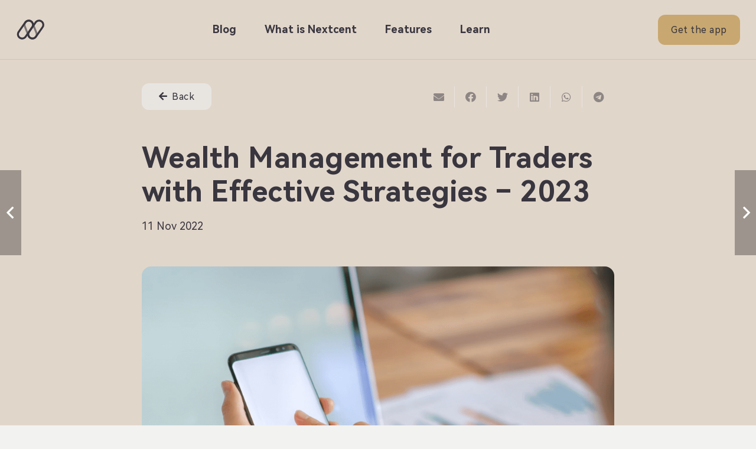

--- FILE ---
content_type: text/html; charset=UTF-8
request_url: https://nextcent.co/wealth-management-for-traders-with-effective-strategies/
body_size: 19741
content:
<!DOCTYPE HTML>
<html lang="en-US">
<head>
	<meta charset="UTF-8">
	<meta name='robots' content='index, follow, max-image-preview:large, max-snippet:-1, max-video-preview:-1' />

	<!-- This site is optimized with the Yoast SEO plugin v19.7.2 - https://yoast.com/wordpress/plugins/seo/ -->
	<title>Wealth Management for Traders with Effective Strategies - 2023 -</title>
	<meta name="description" content="The main ways to manage financial wealth in trading and the stock market, strategies and examples of applying financial management for success." />
	<link rel="canonical" href="https://nextcent.co/wealth-management-for-traders-with-effective-strategies/" />
	<meta property="og:locale" content="en_US" />
	<meta property="og:type" content="article" />
	<meta property="og:title" content="Wealth Management for Traders with Effective Strategies - 2023 -" />
	<meta property="og:description" content="The main ways to manage financial wealth in trading and the stock market, strategies and examples of applying financial management for success." />
	<meta property="og:url" content="https://nextcent.co/wealth-management-for-traders-with-effective-strategies/" />
	<meta property="article:published_time" content="2022-11-11T10:01:48+00:00" />
	<meta property="article:modified_time" content="2023-02-07T16:52:23+00:00" />
	<meta property="og:image" content="https://nextcent.co/app/uploads/2022/11/Wealth-management-for-traders-with-effective-strategies.png" />
	<meta property="og:image:width" content="1936" />
	<meta property="og:image:height" content="1320" />
	<meta property="og:image:type" content="image/png" />
	<meta name="author" content="Denis G" />
	<meta name="twitter:card" content="summary_large_image" />
	<meta name="twitter:label1" content="Written by" />
	<meta name="twitter:data1" content="Denis G" />
	<meta name="twitter:label2" content="Est. reading time" />
	<meta name="twitter:data2" content="4 minutes" />
	<script type="application/ld+json" class="yoast-schema-graph">{"@context":"https://schema.org","@graph":[{"@type":"WebPage","@id":"https://nextcent.co/wealth-management-for-traders-with-effective-strategies/","url":"https://nextcent.co/wealth-management-for-traders-with-effective-strategies/","name":"Wealth Management for Traders with Effective Strategies - 2023 -","isPartOf":{"@id":"https://nextcent.co/#website"},"primaryImageOfPage":{"@id":"https://nextcent.co/wealth-management-for-traders-with-effective-strategies/#primaryimage"},"image":{"@id":"https://nextcent.co/wealth-management-for-traders-with-effective-strategies/#primaryimage"},"thumbnailUrl":"https://nextcent.co/app/uploads/2022/11/Wealth-management-for-traders-with-effective-strategies.png","datePublished":"2022-11-11T10:01:48+00:00","dateModified":"2023-02-07T16:52:23+00:00","author":{"@id":"https://nextcent.co/#/schema/person/9aac2bc90cd0ef0c5a0851bb29fc63e6"},"description":"The main ways to manage financial wealth in trading and the stock market, strategies and examples of applying financial management for success.","breadcrumb":{"@id":"https://nextcent.co/wealth-management-for-traders-with-effective-strategies/#breadcrumb"},"inLanguage":"en-US","potentialAction":[{"@type":"ReadAction","target":["https://nextcent.co/wealth-management-for-traders-with-effective-strategies/"]}]},{"@type":"ImageObject","inLanguage":"en-US","@id":"https://nextcent.co/wealth-management-for-traders-with-effective-strategies/#primaryimage","url":"https://nextcent.co/app/uploads/2022/11/Wealth-management-for-traders-with-effective-strategies.png","contentUrl":"https://nextcent.co/app/uploads/2022/11/Wealth-management-for-traders-with-effective-strategies.png","width":1936,"height":1320},{"@type":"BreadcrumbList","@id":"https://nextcent.co/wealth-management-for-traders-with-effective-strategies/#breadcrumb","itemListElement":[{"@type":"ListItem","position":1,"name":"Home","item":"https://nextcent.co/"},{"@type":"ListItem","position":2,"name":"Wealth Management for Traders with Effective Strategies &#8211; 2023"}]},{"@type":"WebSite","@id":"https://nextcent.co/#website","url":"https://nextcent.co/","name":"","description":"","potentialAction":[{"@type":"SearchAction","target":{"@type":"EntryPoint","urlTemplate":"https://nextcent.co/?s={search_term_string}"},"query-input":"required name=search_term_string"}],"inLanguage":"en-US"},{"@type":"Person","@id":"https://nextcent.co/#/schema/person/9aac2bc90cd0ef0c5a0851bb29fc63e6","name":"Denis G","image":{"@type":"ImageObject","inLanguage":"en-US","@id":"https://nextcent.co/#/schema/person/image/","url":"https://secure.gravatar.com/avatar/b9515f97bf0a02ffe503dbe763543044?s=96&d=mm&r=g","contentUrl":"https://secure.gravatar.com/avatar/b9515f97bf0a02ffe503dbe763543044?s=96&d=mm&r=g","caption":"Denis G"},"url":"https://nextcent.co/author/deniss/"}]}</script>
	<!-- / Yoast SEO plugin. -->


<link rel='dns-prefetch' href='//s.w.org' />
<link rel="alternate" type="application/rss+xml" title=" &raquo; Feed" href="https://nextcent.co/feed/" />
<link rel="alternate" type="application/rss+xml" title=" &raquo; Comments Feed" href="https://nextcent.co/comments/feed/" />
<link rel="alternate" type="application/rss+xml" title=" &raquo; Wealth Management for Traders with Effective Strategies &#8211; 2023 Comments Feed" href="https://nextcent.co/wealth-management-for-traders-with-effective-strategies/feed/" />
<meta name="viewport" content="width=device-width, initial-scale=1">
<meta name="SKYPE_TOOLBAR" content="SKYPE_TOOLBAR_PARSER_COMPATIBLE">
<meta name="theme-color" content="#f2f2f0">
<meta property="og:title" content="Wealth Management for Traders with Effective Strategies - 2023 -">
<meta property="og:url" content="https://nextcent.co/wp/wealth-management-for-traders-with-effective-strategies/">
<meta property="og:locale" content="en_US">
<meta property="og:type" content="article">
<meta property="og:image" content="https://nextcent.co/app/uploads/2022/11/Wealth-management-for-traders-with-effective-strategies-1024x698.png" itemprop="image">
<script>
window._wpemojiSettings = {"baseUrl":"https:\/\/s.w.org\/images\/core\/emoji\/13.1.0\/72x72\/","ext":".png","svgUrl":"https:\/\/s.w.org\/images\/core\/emoji\/13.1.0\/svg\/","svgExt":".svg","source":{"concatemoji":"https:\/\/nextcent.co\/wp\/wp-includes\/js\/wp-emoji-release.min.js?ver=5.9.3"}};
/*! This file is auto-generated */
!function(e,a,t){var n,r,o,i=a.createElement("canvas"),p=i.getContext&&i.getContext("2d");function s(e,t){var a=String.fromCharCode;p.clearRect(0,0,i.width,i.height),p.fillText(a.apply(this,e),0,0);e=i.toDataURL();return p.clearRect(0,0,i.width,i.height),p.fillText(a.apply(this,t),0,0),e===i.toDataURL()}function c(e){var t=a.createElement("script");t.src=e,t.defer=t.type="text/javascript",a.getElementsByTagName("head")[0].appendChild(t)}for(o=Array("flag","emoji"),t.supports={everything:!0,everythingExceptFlag:!0},r=0;r<o.length;r++)t.supports[o[r]]=function(e){if(!p||!p.fillText)return!1;switch(p.textBaseline="top",p.font="600 32px Arial",e){case"flag":return s([127987,65039,8205,9895,65039],[127987,65039,8203,9895,65039])?!1:!s([55356,56826,55356,56819],[55356,56826,8203,55356,56819])&&!s([55356,57332,56128,56423,56128,56418,56128,56421,56128,56430,56128,56423,56128,56447],[55356,57332,8203,56128,56423,8203,56128,56418,8203,56128,56421,8203,56128,56430,8203,56128,56423,8203,56128,56447]);case"emoji":return!s([10084,65039,8205,55357,56613],[10084,65039,8203,55357,56613])}return!1}(o[r]),t.supports.everything=t.supports.everything&&t.supports[o[r]],"flag"!==o[r]&&(t.supports.everythingExceptFlag=t.supports.everythingExceptFlag&&t.supports[o[r]]);t.supports.everythingExceptFlag=t.supports.everythingExceptFlag&&!t.supports.flag,t.DOMReady=!1,t.readyCallback=function(){t.DOMReady=!0},t.supports.everything||(n=function(){t.readyCallback()},a.addEventListener?(a.addEventListener("DOMContentLoaded",n,!1),e.addEventListener("load",n,!1)):(e.attachEvent("onload",n),a.attachEvent("onreadystatechange",function(){"complete"===a.readyState&&t.readyCallback()})),(n=t.source||{}).concatemoji?c(n.concatemoji):n.wpemoji&&n.twemoji&&(c(n.twemoji),c(n.wpemoji)))}(window,document,window._wpemojiSettings);
</script>
<style>
img.wp-smiley,
img.emoji {
	display: inline !important;
	border: none !important;
	box-shadow: none !important;
	height: 1em !important;
	width: 1em !important;
	margin: 0 0.07em !important;
	vertical-align: -0.1em !important;
	background: none !important;
	padding: 0 !important;
}
</style>
	<link rel='stylesheet' id='contact-form-7-css'  href='https://nextcent.co/app/plugins/contact-form-7/includes/css/styles.css?ver=5.6.3' media='all' />
<link rel='stylesheet' id='us-style-css'  href='https://nextcent.co/app/themes/Impreza/css/style.min.css?ver=8.7' media='all' />
<link rel="https://api.w.org/" href="https://nextcent.co/wp-json/" /><link rel="alternate" type="application/json" href="https://nextcent.co/wp-json/wp/v2/posts/380" /><link rel="EditURI" type="application/rsd+xml" title="RSD" href="https://nextcent.co/wp/xmlrpc.php?rsd" />
<link rel="wlwmanifest" type="application/wlwmanifest+xml" href="https://nextcent.co/wp/wp-includes/wlwmanifest.xml" /> 
<meta name="generator" content="WordPress 5.9.3" />
<link rel='shortlink' href='https://nextcent.co/?p=380' />
<link rel="alternate" type="application/json+oembed" href="https://nextcent.co/wp-json/oembed/1.0/embed?url=https%3A%2F%2Fnextcent.co%2Fwealth-management-for-traders-with-effective-strategies%2F" />
<link rel="alternate" type="text/xml+oembed" href="https://nextcent.co/wp-json/oembed/1.0/embed?url=https%3A%2F%2Fnextcent.co%2Fwealth-management-for-traders-with-effective-strategies%2F&#038;format=xml" />
		<script>
			if ( ! /Android|webOS|iPhone|iPad|iPod|BlackBerry|IEMobile|Opera Mini/i.test( navigator.userAgent ) ) {
				var root = document.getElementsByTagName( 'html' )[ 0 ]
				root.className += " no-touch";
			}
		</script>
		<meta name="generator" content="Powered by WPBakery Page Builder - drag and drop page builder for WordPress."/>
<meta name="generator" content="Powered by Slider Revolution 6.5.19 - responsive, Mobile-Friendly Slider Plugin for WordPress with comfortable drag and drop interface." />
<link rel="icon" href="https://nextcent.co/app/uploads/2022/04/favicon-nc.svg" sizes="32x32" />
<link rel="icon" href="https://nextcent.co/app/uploads/2022/04/favicon-nc.svg" sizes="192x192" />
<link rel="apple-touch-icon" href="https://nextcent.co/app/uploads/2022/04/favicon-nc.svg" />
<meta name="msapplication-TileImage" content="https://nextcent.co/app/uploads/2022/04/favicon-nc.svg" />
<script>function setREVStartSize(e){
			//window.requestAnimationFrame(function() {
				window.RSIW = window.RSIW===undefined ? window.innerWidth : window.RSIW;
				window.RSIH = window.RSIH===undefined ? window.innerHeight : window.RSIH;
				try {
					var pw = document.getElementById(e.c).parentNode.offsetWidth,
						newh;
					pw = pw===0 || isNaN(pw) ? window.RSIW : pw;
					e.tabw = e.tabw===undefined ? 0 : parseInt(e.tabw);
					e.thumbw = e.thumbw===undefined ? 0 : parseInt(e.thumbw);
					e.tabh = e.tabh===undefined ? 0 : parseInt(e.tabh);
					e.thumbh = e.thumbh===undefined ? 0 : parseInt(e.thumbh);
					e.tabhide = e.tabhide===undefined ? 0 : parseInt(e.tabhide);
					e.thumbhide = e.thumbhide===undefined ? 0 : parseInt(e.thumbhide);
					e.mh = e.mh===undefined || e.mh=="" || e.mh==="auto" ? 0 : parseInt(e.mh,0);
					if(e.layout==="fullscreen" || e.l==="fullscreen")
						newh = Math.max(e.mh,window.RSIH);
					else{
						e.gw = Array.isArray(e.gw) ? e.gw : [e.gw];
						for (var i in e.rl) if (e.gw[i]===undefined || e.gw[i]===0) e.gw[i] = e.gw[i-1];
						e.gh = e.el===undefined || e.el==="" || (Array.isArray(e.el) && e.el.length==0)? e.gh : e.el;
						e.gh = Array.isArray(e.gh) ? e.gh : [e.gh];
						for (var i in e.rl) if (e.gh[i]===undefined || e.gh[i]===0) e.gh[i] = e.gh[i-1];
											
						var nl = new Array(e.rl.length),
							ix = 0,
							sl;
						e.tabw = e.tabhide>=pw ? 0 : e.tabw;
						e.thumbw = e.thumbhide>=pw ? 0 : e.thumbw;
						e.tabh = e.tabhide>=pw ? 0 : e.tabh;
						e.thumbh = e.thumbhide>=pw ? 0 : e.thumbh;
						for (var i in e.rl) nl[i] = e.rl[i]<window.RSIW ? 0 : e.rl[i];
						sl = nl[0];
						for (var i in nl) if (sl>nl[i] && nl[i]>0) { sl = nl[i]; ix=i;}
						var m = pw>(e.gw[ix]+e.tabw+e.thumbw) ? 1 : (pw-(e.tabw+e.thumbw)) / (e.gw[ix]);
						newh =  (e.gh[ix] * m) + (e.tabh + e.thumbh);
					}
					var el = document.getElementById(e.c);
					if (el!==null && el) el.style.height = newh+"px";
					el = document.getElementById(e.c+"_wrapper");
					if (el!==null && el) {
						el.style.height = newh+"px";
						el.style.display = "block";
					}
				} catch(e){
					console.log("Failure at Presize of Slider:" + e)
				}
			//});
		  };</script>
<noscript><style> .wpb_animate_when_almost_visible { opacity: 1; }</style></noscript>		<style id="us-icon-fonts">@font-face{font-display:block;font-style:normal;font-family:"fontawesome";font-weight:900;src:url("https://nextcent.co/app/themes/Impreza/fonts/fa-solid-900.woff2?ver=8.7") format("woff2"),url("https://nextcent.co/app/themes/Impreza/fonts/fa-solid-900.woff?ver=8.7") format("woff")}.fas{font-family:"fontawesome";font-weight:900}@font-face{font-display:block;font-style:normal;font-family:"fontawesome";font-weight:400;src:url("https://nextcent.co/app/themes/Impreza/fonts/fa-regular-400.woff2?ver=8.7") format("woff2"),url("https://nextcent.co/app/themes/Impreza/fonts/fa-regular-400.woff?ver=8.7") format("woff")}.far{font-family:"fontawesome";font-weight:400}@font-face{font-display:block;font-style:normal;font-family:"fontawesome";font-weight:300;src:url("https://nextcent.co/app/themes/Impreza/fonts/fa-light-300.woff2?ver=8.7") format("woff2"),url("https://nextcent.co/app/themes/Impreza/fonts/fa-light-300.woff?ver=8.7") format("woff")}.fal{font-family:"fontawesome";font-weight:300}@font-face{font-display:block;font-style:normal;font-family:"Font Awesome 5 Duotone";font-weight:900;src:url("https://nextcent.co/app/themes/Impreza/fonts/fa-duotone-900.woff2?ver=8.7") format("woff2"),url("https://nextcent.co/app/themes/Impreza/fonts/fa-duotone-900.woff?ver=8.7") format("woff")}.fad{font-family:"Font Awesome 5 Duotone";font-weight:900}.fad{position:relative}.fad:before{position:absolute}.fad:after{opacity:0.4}@font-face{font-display:block;font-style:normal;font-family:"Font Awesome 5 Brands";font-weight:400;src:url("https://nextcent.co/app/themes/Impreza/fonts/fa-brands-400.woff2?ver=8.7") format("woff2"),url("https://nextcent.co/app/themes/Impreza/fonts/fa-brands-400.woff?ver=8.7") format("woff")}.fab{font-family:"Font Awesome 5 Brands";font-weight:400}@font-face{font-display:block;font-style:normal;font-family:"Material Icons";font-weight:400;src:url("https://nextcent.co/app/themes/Impreza/fonts/material-icons.woff2?ver=8.7") format("woff2"),url("https://nextcent.co/app/themes/Impreza/fonts/material-icons.woff?ver=8.7") format("woff")}.material-icons{font-family:"Material Icons";font-weight:400}</style>
				<style id="us-theme-options-css">:root{--color-header-middle-bg:#E1D6CA;--color-header-middle-bg-grad:#E1D6CA;--color-header-middle-text:#39363F;--color-header-middle-text-hover:#39363F;--color-header-transparent-bg:transparent;--color-header-transparent-bg-grad:transparent;--color-header-transparent-text:#ffffff;--color-header-transparent-text-hover:#ffffff;--color-chrome-toolbar:#f2f2f0;--color-chrome-toolbar-grad:#f2f2f0;--color-header-top-bg:#E1D6CA;--color-header-top-bg-grad:#E1D6CA;--color-header-top-text:#737178;--color-header-top-text-hover:#C8A870;--color-header-top-transparent-bg:rgba(0,0,0,0.2);--color-header-top-transparent-bg-grad:rgba(0,0,0,0.2);--color-header-top-transparent-text:rgba(255,255,255,0.66);--color-header-top-transparent-text-hover:#fff;--color-content-bg:#E1D6CA;--color-content-bg-grad:#E1D6CA;--color-content-bg-alt:#f2f2f0;--color-content-bg-alt-grad:#f2f2f0;--color-content-border:#e8e5e1;--color-content-heading:#39363F;--color-content-heading-grad:#39363F;--color-content-text:#39363F;--color-content-link:#39363F;--color-content-link-hover:#1f1d24;--color-content-primary:#C8A870;--color-content-primary-grad:#C8A870;--color-content-secondary:#39363F;--color-content-secondary-grad:#39363F;--color-content-faded:#8f8b88;--color-content-overlay:rgba(33,32,30,0.80);--color-content-overlay-grad:rgba(33,32,30,0.80);--color-alt-content-bg:#f2f2f0;--color-alt-content-bg-grad:#f2f2f0;--color-alt-content-bg-alt:#ffffff;--color-alt-content-bg-alt-grad:#ffffff;--color-alt-content-border:#e8e5e1;--color-alt-content-heading:#39363F;--color-alt-content-heading-grad:#39363F;--color-alt-content-text:#39363F;--color-alt-content-link:#39363F;--color-alt-content-link-hover:#1f1d24;--color-alt-content-primary:#C8A870;--color-alt-content-primary-grad:#C8A870;--color-alt-content-secondary:#39363F;--color-alt-content-secondary-grad:#39363F;--color-alt-content-faded:#8f8b88;--color-alt-content-overlay:rgba(225,213,201,0.85);--color-alt-content-overlay-grad:rgba(225,213,201,0.85);--color-footer-bg:#423b38;--color-footer-bg-grad:#423b38;--color-footer-bg-alt:#21201e;--color-footer-bg-alt-grad:#21201e;--color-footer-border:#4d4a49;--color-footer-heading:#ccc;--color-footer-heading-grad:#ccc;--color-footer-text:#8f8b88;--color-footer-link:C8A870;--color-footer-link-hover:#ffffff;--color-subfooter-bg:#423b38;--color-subfooter-bg-grad:#423b38;--color-subfooter-bg-alt:#21201e;--color-subfooter-bg-alt-grad:#21201e;--color-subfooter-border:#4d4a49;--color-subfooter-heading:#ccc;--color-subfooter-heading-grad:#ccc;--color-subfooter-text:#8f8b88;--color-subfooter-link:#ccc9c8;--color-subfooter-link-hover:#ffffff;--color-content-primary-faded:rgba(200,168,112,0.15);--box-shadow:0 5px 15px rgba(0,0,0,.15);--box-shadow-up:0 -5px 15px rgba(0,0,0,.15);--site-content-width:1140px;--inputs-font-size:1rem;--inputs-height:2.8rem;--inputs-padding:0.8rem;--inputs-border-width:0px;--inputs-text-color:var(--color-content-text)}html,.l-header .widget,.menu-item-object-us_page_block{font-family:var(--font-body);font-weight:;font-size:18px;line-height:28px}h1{font-family:var(--font-h1);font-weight:600;font-size:80px;line-height:1.2;letter-spacing:0.01em;margin-bottom:0.6em}h2{font-family:var(--font-h2);font-weight:700;font-size:60px;line-height:1.2;letter-spacing:0.01em;margin-bottom:0.6em}h3{font-family:var(--font-h3);font-weight:700;font-size:48px;line-height:1.14;letter-spacing:0.01em;margin-bottom:0.6em}.widgettitle,h4{font-family:var(--font-h4);font-weight:700;font-size:36px;line-height:1.2;letter-spacing:0.01em;margin-bottom:0.6em}h5{font-family:var(--font-h5);font-weight:800;font-size:22px;line-height:1.2;letter-spacing:0.01em;margin-bottom:0.6em}h6{font-family:var(--font-h6);font-weight:700;font-size:max( 1rem,1vw );line-height:1.2;letter-spacing:0.01em;margin-bottom:0.6em}@media (max-width:600px){html{font-size:16px;line-height:28px}}body{background:var(--color-content-bg-alt)}.l-canvas.type_boxed,.l-canvas.type_boxed .l-subheader,.l-canvas.type_boxed~.l-footer{max-width:1300px}.l-subheader-h,.l-section-h,.l-main .aligncenter,.w-tabs-section-content-h{max-width:1140px}.post-password-form{max-width:calc(1140px + 5rem)}@media screen and (max-width:1230px){.l-main .aligncenter{max-width:calc(100vw - 5rem)}}@media (min-width:1281px){body.usb_preview .hide_on_default{opacity:0.25!important}.vc_hidden-lg,body:not(.usb_preview) .hide_on_default{display:none!important}}@media (min-width:1025px) and (max-width:1280px){body.usb_preview .hide_on_laptops{opacity:0.25!important}.vc_hidden-md,body:not(.usb_preview) .hide_on_laptops{display:none!important}}@media (min-width:601px) and (max-width:1024px){body.usb_preview .hide_on_tablets{opacity:0.25!important}.vc_hidden-sm,body:not(.usb_preview) .hide_on_tablets{display:none!important}}@media (max-width:600px){body.usb_preview .hide_on_mobiles{opacity:0.25!important}.vc_hidden-xs,body:not(.usb_preview) .hide_on_mobiles{display:none!important}}@media (max-width:1280px){.g-cols.laptops-cols_1{grid-template-columns:100%}.g-cols.laptops-cols_1.reversed>div:last-of-type{order:-1}.g-cols.laptops-cols_2{grid-template-columns:repeat(2,1fr)}.g-cols.laptops-cols_3{grid-template-columns:repeat(3,1fr)}.g-cols.laptops-cols_4{grid-template-columns:repeat(4,1fr)}.g-cols.laptops-cols_5{grid-template-columns:repeat(5,1fr)}.g-cols.laptops-cols_6{grid-template-columns:repeat(6,1fr)}.g-cols.laptops-cols_1-2{grid-template-columns:1fr 2fr}.g-cols.laptops-cols_2-1{grid-template-columns:2fr 1fr}.g-cols.laptops-cols_2-3{grid-template-columns:2fr 3fr}.g-cols.laptops-cols_3-2{grid-template-columns:3fr 2fr}.g-cols.laptops-cols_1-3{grid-template-columns:1fr 3fr}.g-cols.laptops-cols_3-1{grid-template-columns:3fr 1fr}.g-cols.laptops-cols_1-4{grid-template-columns:1fr 4fr}.g-cols.laptops-cols_4-1{grid-template-columns:4fr 1fr}.g-cols.laptops-cols_1-5{grid-template-columns:1fr 5fr}.g-cols.laptops-cols_5-1{grid-template-columns:5fr 1fr}.g-cols.laptops-cols_1-2-1{grid-template-columns:1fr 2fr 1fr}.g-cols.laptops-cols_1-3-1{grid-template-columns:1fr 3fr 1fr}.g-cols.laptops-cols_1-4-1{grid-template-columns:1fr 4fr 1fr}}@media (max-width:1024px){.g-cols.tablets-cols_1{grid-template-columns:100%}.g-cols.tablets-cols_1.reversed>div:last-of-type{order:-1}.g-cols.tablets-cols_2{grid-template-columns:repeat(2,1fr)}.g-cols.tablets-cols_3{grid-template-columns:repeat(3,1fr)}.g-cols.tablets-cols_4{grid-template-columns:repeat(4,1fr)}.g-cols.tablets-cols_5{grid-template-columns:repeat(5,1fr)}.g-cols.tablets-cols_6{grid-template-columns:repeat(6,1fr)}.g-cols.tablets-cols_1-2{grid-template-columns:1fr 2fr}.g-cols.tablets-cols_2-1{grid-template-columns:2fr 1fr}.g-cols.tablets-cols_2-3{grid-template-columns:2fr 3fr}.g-cols.tablets-cols_3-2{grid-template-columns:3fr 2fr}.g-cols.tablets-cols_1-3{grid-template-columns:1fr 3fr}.g-cols.tablets-cols_3-1{grid-template-columns:3fr 1fr}.g-cols.tablets-cols_1-4{grid-template-columns:1fr 4fr}.g-cols.tablets-cols_4-1{grid-template-columns:4fr 1fr}.g-cols.tablets-cols_1-5{grid-template-columns:1fr 5fr}.g-cols.tablets-cols_5-1{grid-template-columns:5fr 1fr}.g-cols.tablets-cols_1-2-1{grid-template-columns:1fr 2fr 1fr}.g-cols.tablets-cols_1-3-1{grid-template-columns:1fr 3fr 1fr}.g-cols.tablets-cols_1-4-1{grid-template-columns:1fr 4fr 1fr}}@media (max-width:600px){.g-cols.mobiles-cols_1{grid-template-columns:100%}.g-cols.mobiles-cols_1.reversed>div:last-of-type{order:-1}.g-cols.mobiles-cols_2{grid-template-columns:repeat(2,1fr)}.g-cols.mobiles-cols_3{grid-template-columns:repeat(3,1fr)}.g-cols.mobiles-cols_4{grid-template-columns:repeat(4,1fr)}.g-cols.mobiles-cols_5{grid-template-columns:repeat(5,1fr)}.g-cols.mobiles-cols_6{grid-template-columns:repeat(6,1fr)}.g-cols.mobiles-cols_1-2{grid-template-columns:1fr 2fr}.g-cols.mobiles-cols_2-1{grid-template-columns:2fr 1fr}.g-cols.mobiles-cols_2-3{grid-template-columns:2fr 3fr}.g-cols.mobiles-cols_3-2{grid-template-columns:3fr 2fr}.g-cols.mobiles-cols_1-3{grid-template-columns:1fr 3fr}.g-cols.mobiles-cols_3-1{grid-template-columns:3fr 1fr}.g-cols.mobiles-cols_1-4{grid-template-columns:1fr 4fr}.g-cols.mobiles-cols_4-1{grid-template-columns:4fr 1fr}.g-cols.mobiles-cols_1-5{grid-template-columns:1fr 5fr}.g-cols.mobiles-cols_5-1{grid-template-columns:5fr 1fr}.g-cols.mobiles-cols_1-2-1{grid-template-columns:1fr 2fr 1fr}.g-cols.mobiles-cols_1-3-1{grid-template-columns:1fr 3fr 1fr}.g-cols.mobiles-cols_1-4-1{grid-template-columns:1fr 4fr 1fr}.g-cols:not([style*="grid-gap"]){grid-gap:1.5rem}}@media (max-width:767px){.l-canvas{overflow:hidden}.g-cols.stacking_default.reversed>div:last-of-type{order:-1}.g-cols.stacking_default.via_flex>div:not([class*=" vc_col-"]){width:100%;margin:0 0 1.5rem}.g-cols.stacking_default.via_grid.mobiles-cols_1{grid-template-columns:100%}.g-cols.stacking_default.via_flex.type_boxes>div,.g-cols.stacking_default.via_flex.reversed>div:first-child,.g-cols.stacking_default.via_flex:not(.reversed)>div:last-child,.g-cols.stacking_default.via_flex>div.has_bg_color{margin-bottom:0}.g-cols.stacking_default.via_flex.type_default>.wpb_column.stretched{margin-left:-1rem;margin-right:-1rem}.g-cols.stacking_default.via_grid.mobiles-cols_1>.wpb_column.stretched,.g-cols.stacking_default.via_flex.type_boxes>.wpb_column.stretched{margin-left:-2.5rem;margin-right:-2.5rem;width:auto}.vc_column-inner.type_sticky>.wpb_wrapper,.vc_column_container.type_sticky>.vc_column-inner{top:0!important}}@media (min-width:768px){body:not(.rtl) .l-section.for_sidebar.at_left>div>.l-sidebar,.rtl .l-section.for_sidebar.at_right>div>.l-sidebar{order:-1}.vc_column_container.type_sticky>.vc_column-inner,.vc_column-inner.type_sticky>.wpb_wrapper{position:-webkit-sticky;position:sticky}.l-section.type_sticky{position:-webkit-sticky;position:sticky;top:0;z-index:11;transform:translateZ(0); transition:top 0.3s cubic-bezier(.78,.13,.15,.86) 0.1s}.admin-bar .l-section.type_sticky{top:32px}.l-section.type_sticky>.l-section-h{transition:padding-top 0.3s}.header_hor .l-header.pos_fixed:not(.down)~.l-main .l-section.type_sticky:not(:first-of-type){top:var(--header-sticky-height)}.admin-bar.header_hor .l-header.pos_fixed:not(.down)~.l-main .l-section.type_sticky:not(:first-of-type){top:calc( var(--header-sticky-height) + 32px )}.header_hor .l-header.pos_fixed.sticky:not(.down)~.l-main .l-section.type_sticky:first-of-type>.l-section-h{padding-top:var(--header-sticky-height)}}@media screen and (min-width:1230px){.g-cols.via_flex.type_default>.wpb_column.stretched:first-of-type{margin-left:calc( var(--site-content-width) / 2 + 0px / 2 + 1.5rem - 50vw)}.g-cols.via_flex.type_default>.wpb_column.stretched:last-of-type{margin-right:calc( var(--site-content-width) / 2 + 0px / 2 + 1.5rem - 50vw)}.l-main .alignfull, .w-separator.width_screen,.g-cols.via_grid>.wpb_column.stretched:first-of-type,.g-cols.via_flex.type_boxes>.wpb_column.stretched:first-of-type{margin-left:calc( var(--site-content-width) / 2 + 0px / 2 - 50vw )}.l-main .alignfull, .w-separator.width_screen,.g-cols.via_grid>.wpb_column.stretched:last-of-type,.g-cols.via_flex.type_boxes>.wpb_column.stretched:last-of-type{margin-right:calc( var(--site-content-width) / 2 + 0px / 2 - 50vw )}}@media (max-width:600px){.w-form-row.for_submit .w-btn{font-size:var(--btn-size-mobiles)!important}}a,button,input[type="submit"],.ui-slider-handle{outline:none!important}.w-toplink,.w-header-show{background:rgba(0,0,0,0.3)}.no-touch .w-toplink.active:hover,.no-touch .w-header-show:hover{background:var(--color-content-primary-grad)}button[type="submit"]:not(.w-btn),input[type="submit"]:not(.w-btn),.us-nav-style_1>*,.navstyle_1>.owl-nav div,.us-btn-style_1{font-size:16px;line-height:1.2!important;font-weight:500;font-style:normal;text-transform:none;letter-spacing:0.03em;border-radius:12px;padding:1em 1.4em;background:var(--color-content-primary);border-color:transparent;color:#39363F!important}button[type="submit"]:not(.w-btn):before,input[type="submit"]:not(.w-btn),.us-nav-style_1>*:before,.navstyle_1>.owl-nav div:before,.us-btn-style_1:before{border-width:0px}.no-touch button[type="submit"]:not(.w-btn):hover,.no-touch input[type="submit"]:not(.w-btn):hover,.us-nav-style_1>span.current,.no-touch .us-nav-style_1>a:hover,.no-touch .navstyle_1>.owl-nav div:hover,.no-touch .us-btn-style_1:hover{background:var(--color-content-secondary);border-color:transparent;color:#ffffff!important}.us-nav-style_1>*{min-width:calc(1.2em + 2 * 1em)}.us-nav-style_2>*,.navstyle_2>.owl-nav div,.us-btn-style_2{font-size:16px;line-height:1.2!important;font-weight:500;font-style:normal;text-transform:none;letter-spacing:0.03em;border-radius:12px;padding:0.8em 1.8em;background:var(--color-content-border);border-color:transparent;color:var(--color-content-text)!important}.us-nav-style_2>*:before,.navstyle_2>.owl-nav div:before,.us-btn-style_2:before{border-width:0px}.us-nav-style_2>span.current,.no-touch .us-nav-style_2>a:hover,.no-touch .navstyle_2>.owl-nav div:hover,.no-touch .us-btn-style_2:hover{background:var(--color-content-text);border-color:transparent;color:var(--color-content-bg)!important}.us-nav-style_2>*{min-width:calc(1.2em + 2 * 0.8em)}.w-filter.state_desktop.style_drop_default .w-filter-item-title,.select2-selection,select,textarea,input:not([type="submit"]),.w-form-checkbox,.w-form-radio{font-weight:400;letter-spacing:0em;border-radius:0rem;background:var(--color-content-bg-alt);border-color:var(--color-content-border);color:var(--color-content-text);box-shadow:0px 1px 0px 0px rgba(0,0,0,0.08) inset}.w-filter.state_desktop.style_drop_default .w-filter-item-title:focus,.select2-container--open .select2-selection,select:focus,textarea:focus,input:not([type="submit"]):focus,input:focus + .w-form-checkbox,input:focus + .w-form-radio{box-shadow:0px 0px 0px 2px var(--color-content-primary)}.w-form-row.move_label .w-form-row-label{font-size:1rem;top:calc(2.8rem/2 + 0px - 0.7em);margin:0 0.8rem;background-color:var(--color-content-bg-alt);color:var(--color-content-text)}.w-form-row.with_icon.move_label .w-form-row-label{margin-left:calc(1.6em + 0.8rem)}.color_alternate input:not([type="submit"]),.color_alternate textarea,.color_alternate select,.color_alternate .w-form-checkbox,.color_alternate .w-form-radio,.color_alternate .move_label .w-form-row-label{background:var(--color-alt-content-bg-alt-grad)}.color_footer-top input:not([type="submit"]),.color_footer-top textarea,.color_footer-top select,.color_footer-top .w-form-checkbox,.color_footer-top .w-form-radio,.color_footer-top .w-form-row.move_label .w-form-row-label{background:var(--color-subfooter-bg-alt-grad)}.color_footer-bottom input:not([type="submit"]),.color_footer-bottom textarea,.color_footer-bottom select,.color_footer-bottom .w-form-checkbox,.color_footer-bottom .w-form-radio,.color_footer-bottom .w-form-row.move_label .w-form-row-label{background:var(--color-footer-bg-alt-grad)}.color_alternate input:not([type="submit"]),.color_alternate textarea,.color_alternate select,.color_alternate .w-form-checkbox,.color_alternate .w-form-radio{border-color:var(--color-alt-content-border)}.color_footer-top input:not([type="submit"]),.color_footer-top textarea,.color_footer-top select,.color_footer-top .w-form-checkbox,.color_footer-top .w-form-radio{border-color:var(--color-subfooter-border)}.color_footer-bottom input:not([type="submit"]),.color_footer-bottom textarea,.color_footer-bottom select,.color_footer-bottom .w-form-checkbox,.color_footer-bottom .w-form-radio{border-color:var(--color-footer-border)}.color_alternate input:not([type="submit"]),.color_alternate textarea,.color_alternate select,.color_alternate .w-form-checkbox,.color_alternate .w-form-radio,.color_alternate .w-form-row-field>i,.color_alternate .w-form-row-field:after,.color_alternate .widget_search form:after,.color_footer-top input:not([type="submit"]),.color_footer-top textarea,.color_footer-top select,.color_footer-top .w-form-checkbox,.color_footer-top .w-form-radio,.color_footer-top .w-form-row-field>i,.color_footer-top .w-form-row-field:after,.color_footer-top .widget_search form:after,.color_footer-bottom input:not([type="submit"]),.color_footer-bottom textarea,.color_footer-bottom select,.color_footer-bottom .w-form-checkbox,.color_footer-bottom .w-form-radio,.color_footer-bottom .w-form-row-field>i,.color_footer-bottom .w-form-row-field:after,.color_footer-bottom .widget_search form:after{color:inherit}.style_phone6-1>*{background-image:url(https://nextcent.co/app/themes/Impreza/img/phone-6-black-real.png)}.style_phone6-2>*{background-image:url(https://nextcent.co/app/themes/Impreza/img/phone-6-white-real.png)}.style_phone6-3>*{background-image:url(https://nextcent.co/app/themes/Impreza/img/phone-6-black-flat.png)}.style_phone6-4>*{background-image:url(https://nextcent.co/app/themes/Impreza/img/phone-6-white-flat.png)}.leaflet-default-icon-path{background-image:url(https://nextcent.co/app/themes/Impreza/common/css/vendor/images/marker-icon.png)}</style>
				<style id="us-header-css"> .l-subheader.at_middle,.l-subheader.at_middle .w-dropdown-list,.l-subheader.at_middle .type_mobile .w-nav-list.level_1{background:var(--color-header-middle-bg);color:var(--color-header-middle-text)}.no-touch .l-subheader.at_middle a:hover,.no-touch .l-header.bg_transparent .l-subheader.at_middle .w-dropdown.opened a:hover{color:var(--color-header-middle-text-hover)}.l-header.bg_transparent:not(.sticky) .l-subheader.at_middle{background:var(--color-header-transparent-bg);color:var(--color-header-transparent-text)}.no-touch .l-header.bg_transparent:not(.sticky) .at_middle .w-cart-link:hover,.no-touch .l-header.bg_transparent:not(.sticky) .at_middle .w-text a:hover,.no-touch .l-header.bg_transparent:not(.sticky) .at_middle .w-html a:hover,.no-touch .l-header.bg_transparent:not(.sticky) .at_middle .w-nav>a:hover,.no-touch .l-header.bg_transparent:not(.sticky) .at_middle .w-menu a:hover,.no-touch .l-header.bg_transparent:not(.sticky) .at_middle .w-search>a:hover,.no-touch .l-header.bg_transparent:not(.sticky) .at_middle .w-dropdown a:hover,.no-touch .l-header.bg_transparent:not(.sticky) .at_middle .type_desktop .menu-item.level_1:hover>a{color:var(--color-header-transparent-text-hover)}.header_ver .l-header{background:var(--color-header-middle-bg);color:var(--color-header-middle-text)}@media (min-width:1281px){.hidden_for_default{display:none!important}.l-subheader.at_top{display:none}.l-subheader.at_bottom{display:none}.l-header{position:relative;z-index:111;width:100%}.l-subheader{margin:0 auto}.l-subheader.width_full{padding-left:1.5rem;padding-right:1.5rem}.l-subheader-h{display:flex;align-items:center;position:relative;margin:0 auto;height:inherit}.w-header-show{display:none}.l-header.pos_fixed{position:fixed;left:0}.l-header.pos_fixed:not(.notransition) .l-subheader{transition-property:transform,background,box-shadow,line-height,height;transition-duration:0.3s;transition-timing-function:cubic-bezier(.78,.13,.15,.86)}.header_hor .l-header.sticky_auto_hide{transition:transform 0.3s cubic-bezier(.78,.13,.15,.86) 0.1s}.header_hor .l-header.sticky_auto_hide.down{transform:translateY(-110%)}.l-header.bg_transparent:not(.sticky) .l-subheader{box-shadow:none!important;background:none}.l-header.bg_transparent~.l-main .l-section.width_full.height_auto:first-of-type>.l-section-h{padding-top:0!important;padding-bottom:0!important}.l-header.pos_static.bg_transparent{position:absolute;left:0}.l-subheader.width_full .l-subheader-h{max-width:none!important}.l-header.shadow_thin .l-subheader.at_middle,.l-header.shadow_thin .l-subheader.at_bottom{box-shadow:0 1px 0 rgba(0,0,0,0.08)}.l-header.shadow_wide .l-subheader.at_middle,.l-header.shadow_wide .l-subheader.at_bottom{box-shadow:0 3px 5px -1px rgba(0,0,0,0.1),0 2px 1px -1px rgba(0,0,0,0.05)}.header_hor .l-subheader-cell>.w-cart{margin-left:0;margin-right:0}:root{--header-height:72px;--header-sticky-height:60px}.l-header:before{content:'72'}.l-header.sticky:before{content:'60'}.l-subheader.at_top{line-height:40px;height:40px}.l-header.sticky .l-subheader.at_top{line-height:40px;height:40px}.l-subheader.at_middle{line-height:72px;height:72px}.l-header.sticky .l-subheader.at_middle{line-height:60px;height:60px}.l-subheader.at_bottom{line-height:50px;height:50px}.l-header.sticky .l-subheader.at_bottom{line-height:50px;height:50px}.headerinpos_above .l-header.pos_fixed{overflow:hidden;transition:transform 0.3s;transform:translate3d(0,-100%,0)}.headerinpos_above .l-header.pos_fixed.sticky{overflow:visible;transform:none}.headerinpos_above .l-header.pos_fixed~.l-section>.l-section-h,.headerinpos_above .l-header.pos_fixed~.l-main .l-section:first-of-type>.l-section-h{padding-top:0!important}.headerinpos_below .l-header.pos_fixed:not(.sticky){position:absolute;top:100%}.headerinpos_below .l-header.pos_fixed~.l-main>.l-section:first-of-type>.l-section-h{padding-top:0!important}.headerinpos_below .l-header.pos_fixed~.l-main .l-section.full_height:nth-of-type(2){min-height:100vh}.headerinpos_below .l-header.pos_fixed~.l-main>.l-section:nth-of-type(2)>.l-section-h{padding-top:var(--header-height)}.headerinpos_bottom .l-header.pos_fixed:not(.sticky){position:absolute;top:100vh}.headerinpos_bottom .l-header.pos_fixed~.l-main>.l-section:first-of-type>.l-section-h{padding-top:0!important}.headerinpos_bottom .l-header.pos_fixed~.l-main>.l-section:first-of-type>.l-section-h{padding-bottom:var(--header-height)}.headerinpos_bottom .l-header.pos_fixed.bg_transparent~.l-main .l-section.valign_center:not(.height_auto):first-of-type>.l-section-h{top:calc( var(--header-height) / 2 )}.headerinpos_bottom .l-header.pos_fixed:not(.sticky) .w-cart-dropdown,.headerinpos_bottom .l-header.pos_fixed:not(.sticky) .w-nav.type_desktop .w-nav-list.level_2{bottom:100%;transform-origin:0 100%}.headerinpos_bottom .l-header.pos_fixed:not(.sticky) .w-nav.type_mobile.m_layout_dropdown .w-nav-list.level_1{top:auto;bottom:100%;box-shadow:var(--box-shadow-up)}.headerinpos_bottom .l-header.pos_fixed:not(.sticky) .w-nav.type_desktop .w-nav-list.level_3,.headerinpos_bottom .l-header.pos_fixed:not(.sticky) .w-nav.type_desktop .w-nav-list.level_4{top:auto;bottom:0;transform-origin:0 100%}.headerinpos_bottom .l-header.pos_fixed:not(.sticky) .w-dropdown-list{top:auto;bottom:-0.4em;padding-top:0.4em;padding-bottom:2.4em}.admin-bar .l-header.pos_static.bg_solid~.l-main .l-section.full_height:first-of-type{min-height:calc( 100vh - var(--header-height) - 32px )}.admin-bar .l-header.pos_fixed:not(.sticky_auto_hide)~.l-main .l-section.full_height:not(:first-of-type){min-height:calc( 100vh - var(--header-sticky-height) - 32px )}.admin-bar.headerinpos_below .l-header.pos_fixed~.l-main .l-section.full_height:nth-of-type(2){min-height:calc(100vh - 32px)}}@media (min-width:1025px) and (max-width:1280px){.hidden_for_default{display:none!important}.l-subheader.at_top{display:none}.l-subheader.at_bottom{display:none}.l-header{position:relative;z-index:111;width:100%}.l-subheader{margin:0 auto}.l-subheader.width_full{padding-left:1.5rem;padding-right:1.5rem}.l-subheader-h{display:flex;align-items:center;position:relative;margin:0 auto;height:inherit}.w-header-show{display:none}.l-header.pos_fixed{position:fixed;left:0}.l-header.pos_fixed:not(.notransition) .l-subheader{transition-property:transform,background,box-shadow,line-height,height;transition-duration:0.3s;transition-timing-function:cubic-bezier(.78,.13,.15,.86)}.header_hor .l-header.sticky_auto_hide{transition:transform 0.3s cubic-bezier(.78,.13,.15,.86) 0.1s}.header_hor .l-header.sticky_auto_hide.down{transform:translateY(-110%)}.l-header.bg_transparent:not(.sticky) .l-subheader{box-shadow:none!important;background:none}.l-header.bg_transparent~.l-main .l-section.width_full.height_auto:first-of-type>.l-section-h{padding-top:0!important;padding-bottom:0!important}.l-header.pos_static.bg_transparent{position:absolute;left:0}.l-subheader.width_full .l-subheader-h{max-width:none!important}.l-header.shadow_thin .l-subheader.at_middle,.l-header.shadow_thin .l-subheader.at_bottom{box-shadow:0 1px 0 rgba(0,0,0,0.08)}.l-header.shadow_wide .l-subheader.at_middle,.l-header.shadow_wide .l-subheader.at_bottom{box-shadow:0 3px 5px -1px rgba(0,0,0,0.1),0 2px 1px -1px rgba(0,0,0,0.05)}.header_hor .l-subheader-cell>.w-cart{margin-left:0;margin-right:0}:root{--header-height:100px;--header-sticky-height:60px}.l-header:before{content:'100'}.l-header.sticky:before{content:'60'}.l-subheader.at_top{line-height:40px;height:40px}.l-header.sticky .l-subheader.at_top{line-height:40px;height:40px}.l-subheader.at_middle{line-height:100px;height:100px}.l-header.sticky .l-subheader.at_middle{line-height:60px;height:60px}.l-subheader.at_bottom{line-height:50px;height:50px}.l-header.sticky .l-subheader.at_bottom{line-height:50px;height:50px}.headerinpos_above .l-header.pos_fixed{overflow:hidden;transition:transform 0.3s;transform:translate3d(0,-100%,0)}.headerinpos_above .l-header.pos_fixed.sticky{overflow:visible;transform:none}.headerinpos_above .l-header.pos_fixed~.l-section>.l-section-h,.headerinpos_above .l-header.pos_fixed~.l-main .l-section:first-of-type>.l-section-h{padding-top:0!important}.headerinpos_below .l-header.pos_fixed:not(.sticky){position:absolute;top:100%}.headerinpos_below .l-header.pos_fixed~.l-main>.l-section:first-of-type>.l-section-h{padding-top:0!important}.headerinpos_below .l-header.pos_fixed~.l-main .l-section.full_height:nth-of-type(2){min-height:100vh}.headerinpos_below .l-header.pos_fixed~.l-main>.l-section:nth-of-type(2)>.l-section-h{padding-top:var(--header-height)}.headerinpos_bottom .l-header.pos_fixed:not(.sticky){position:absolute;top:100vh}.headerinpos_bottom .l-header.pos_fixed~.l-main>.l-section:first-of-type>.l-section-h{padding-top:0!important}.headerinpos_bottom .l-header.pos_fixed~.l-main>.l-section:first-of-type>.l-section-h{padding-bottom:var(--header-height)}.headerinpos_bottom .l-header.pos_fixed.bg_transparent~.l-main .l-section.valign_center:not(.height_auto):first-of-type>.l-section-h{top:calc( var(--header-height) / 2 )}.headerinpos_bottom .l-header.pos_fixed:not(.sticky) .w-cart-dropdown,.headerinpos_bottom .l-header.pos_fixed:not(.sticky) .w-nav.type_desktop .w-nav-list.level_2{bottom:100%;transform-origin:0 100%}.headerinpos_bottom .l-header.pos_fixed:not(.sticky) .w-nav.type_mobile.m_layout_dropdown .w-nav-list.level_1{top:auto;bottom:100%;box-shadow:var(--box-shadow-up)}.headerinpos_bottom .l-header.pos_fixed:not(.sticky) .w-nav.type_desktop .w-nav-list.level_3,.headerinpos_bottom .l-header.pos_fixed:not(.sticky) .w-nav.type_desktop .w-nav-list.level_4{top:auto;bottom:0;transform-origin:0 100%}.headerinpos_bottom .l-header.pos_fixed:not(.sticky) .w-dropdown-list{top:auto;bottom:-0.4em;padding-top:0.4em;padding-bottom:2.4em}.admin-bar .l-header.pos_static.bg_solid~.l-main .l-section.full_height:first-of-type{min-height:calc( 100vh - var(--header-height) - 32px )}.admin-bar .l-header.pos_fixed:not(.sticky_auto_hide)~.l-main .l-section.full_height:not(:first-of-type){min-height:calc( 100vh - var(--header-sticky-height) - 32px )}.admin-bar.headerinpos_below .l-header.pos_fixed~.l-main .l-section.full_height:nth-of-type(2){min-height:calc(100vh - 32px)}}@media (min-width:601px) and (max-width:1024px){.hidden_for_default{display:none!important}.l-subheader.at_top{display:none}.l-subheader.at_bottom{display:none}.l-header{position:relative;z-index:111;width:100%}.l-subheader{margin:0 auto}.l-subheader.width_full{padding-left:1.5rem;padding-right:1.5rem}.l-subheader-h{display:flex;align-items:center;position:relative;margin:0 auto;height:inherit}.w-header-show{display:none}.l-header.pos_fixed{position:fixed;left:0}.l-header.pos_fixed:not(.notransition) .l-subheader{transition-property:transform,background,box-shadow,line-height,height;transition-duration:0.3s;transition-timing-function:cubic-bezier(.78,.13,.15,.86)}.header_hor .l-header.sticky_auto_hide{transition:transform 0.3s cubic-bezier(.78,.13,.15,.86) 0.1s}.header_hor .l-header.sticky_auto_hide.down{transform:translateY(-110%)}.l-header.bg_transparent:not(.sticky) .l-subheader{box-shadow:none!important;background:none}.l-header.bg_transparent~.l-main .l-section.width_full.height_auto:first-of-type>.l-section-h{padding-top:0!important;padding-bottom:0!important}.l-header.pos_static.bg_transparent{position:absolute;left:0}.l-subheader.width_full .l-subheader-h{max-width:none!important}.l-header.shadow_thin .l-subheader.at_middle,.l-header.shadow_thin .l-subheader.at_bottom{box-shadow:0 1px 0 rgba(0,0,0,0.08)}.l-header.shadow_wide .l-subheader.at_middle,.l-header.shadow_wide .l-subheader.at_bottom{box-shadow:0 3px 5px -1px rgba(0,0,0,0.1),0 2px 1px -1px rgba(0,0,0,0.05)}.header_hor .l-subheader-cell>.w-cart{margin-left:0;margin-right:0}:root{--header-height:80px;--header-sticky-height:60px}.l-header:before{content:'80'}.l-header.sticky:before{content:'60'}.l-subheader.at_top{line-height:40px;height:40px}.l-header.sticky .l-subheader.at_top{line-height:40px;height:40px}.l-subheader.at_middle{line-height:80px;height:80px}.l-header.sticky .l-subheader.at_middle{line-height:60px;height:60px}.l-subheader.at_bottom{line-height:50px;height:50px}.l-header.sticky .l-subheader.at_bottom{line-height:50px;height:50px}}@media (max-width:600px){.hidden_for_default{display:none!important}.l-subheader.at_top{display:none}.l-subheader.at_bottom{display:none}.l-header{position:relative;z-index:111;width:100%}.l-subheader{margin:0 auto}.l-subheader.width_full{padding-left:1.5rem;padding-right:1.5rem}.l-subheader-h{display:flex;align-items:center;position:relative;margin:0 auto;height:inherit}.w-header-show{display:none}.l-header.pos_fixed{position:fixed;left:0}.l-header.pos_fixed:not(.notransition) .l-subheader{transition-property:transform,background,box-shadow,line-height,height;transition-duration:0.3s;transition-timing-function:cubic-bezier(.78,.13,.15,.86)}.header_hor .l-header.sticky_auto_hide{transition:transform 0.3s cubic-bezier(.78,.13,.15,.86) 0.1s}.header_hor .l-header.sticky_auto_hide.down{transform:translateY(-110%)}.l-header.bg_transparent:not(.sticky) .l-subheader{box-shadow:none!important;background:none}.l-header.bg_transparent~.l-main .l-section.width_full.height_auto:first-of-type>.l-section-h{padding-top:0!important;padding-bottom:0!important}.l-header.pos_static.bg_transparent{position:absolute;left:0}.l-subheader.width_full .l-subheader-h{max-width:none!important}.l-header.shadow_thin .l-subheader.at_middle,.l-header.shadow_thin .l-subheader.at_bottom{box-shadow:0 1px 0 rgba(0,0,0,0.08)}.l-header.shadow_wide .l-subheader.at_middle,.l-header.shadow_wide .l-subheader.at_bottom{box-shadow:0 3px 5px -1px rgba(0,0,0,0.1),0 2px 1px -1px rgba(0,0,0,0.05)}.header_hor .l-subheader-cell>.w-cart{margin-left:0;margin-right:0}:root{--header-height:60px;--header-sticky-height:60px}.l-header:before{content:'60'}.l-header.sticky:before{content:'60'}.l-subheader.at_top{line-height:40px;height:40px}.l-header.sticky .l-subheader.at_top{line-height:40px;height:40px}.l-subheader.at_middle{line-height:60px;height:60px}.l-header.sticky .l-subheader.at_middle{line-height:60px;height:60px}.l-subheader.at_bottom{line-height:50px;height:50px}.l-header.sticky .l-subheader.at_bottom{line-height:50px;height:50px}}@media (min-width:1281px){.ush_image_1{height:38px!important}.l-header.sticky .ush_image_1{height:38px!important}}@media (min-width:1025px) and (max-width:1280px){.ush_image_1{height:38px!important}.l-header.sticky .ush_image_1{height:38px!important}}@media (min-width:601px) and (max-width:1024px){.ush_image_1{height:38px!important}.l-header.sticky .ush_image_1{height:38px!important}}@media (max-width:600px){.ush_image_1{height:38px!important}.l-header.sticky .ush_image_1{height:38px!important}}.header_hor .ush_menu_1.type_desktop .menu-item.level_1>a:not(.w-btn){padding-left:24px;padding-right:24px}.header_hor .ush_menu_1.type_desktop .menu-item.level_1>a.w-btn{margin-left:24px;margin-right:24px}.header_hor .ush_menu_1.type_desktop.align-edges>.w-nav-list.level_1{margin-left:-24px;margin-right:-24px}.header_ver .ush_menu_1.type_desktop .menu-item.level_1>a:not(.w-btn){padding-top:24px;padding-bottom:24px}.header_ver .ush_menu_1.type_desktop .menu-item.level_1>a.w-btn{margin-top:24px;margin-bottom:24px}.ush_menu_1.type_desktop .menu-item:not(.level_1){font-size:1rem}.ush_menu_1.type_mobile .w-nav-anchor.level_1,.ush_menu_1.type_mobile .w-nav-anchor.level_1 + .w-nav-arrow{font-size:1.1rem}.ush_menu_1.type_mobile .w-nav-anchor:not(.level_1),.ush_menu_1.type_mobile .w-nav-anchor:not(.level_1) + .w-nav-arrow{font-size:0.9rem}@media (min-width:1281px){.ush_menu_1 .w-nav-icon{font-size:36px}}@media (min-width:1025px) and (max-width:1280px){.ush_menu_1 .w-nav-icon{font-size:32px}}@media (min-width:601px) and (max-width:1024px){.ush_menu_1 .w-nav-icon{font-size:28px}}@media (max-width:600px){.ush_menu_1 .w-nav-icon{font-size:24px}}.ush_menu_1 .w-nav-icon>div{border-width:3px}@media screen and (max-width:899px){.w-nav.ush_menu_1>.w-nav-list.level_1{display:none}.ush_menu_1 .w-nav-control{display:block}}.ush_menu_1 .menu-item.level_1>a:not(.w-btn):focus,.no-touch .ush_menu_1 .menu-item.level_1.opened>a:not(.w-btn),.no-touch .ush_menu_1 .menu-item.level_1:hover>a:not(.w-btn){background:transparent;color:var(--color-header-middle-text-hover)}.ush_menu_1 .menu-item.level_1.current-menu-item>a:not(.w-btn),.ush_menu_1 .menu-item.level_1.current-menu-ancestor>a:not(.w-btn),.ush_menu_1 .menu-item.level_1.current-page-ancestor>a:not(.w-btn){background:transparent;color:var(--color-header-middle-text-hover)}.l-header.bg_transparent:not(.sticky) .ush_menu_1.type_desktop .menu-item.level_1.current-menu-item>a:not(.w-btn),.l-header.bg_transparent:not(.sticky) .ush_menu_1.type_desktop .menu-item.level_1.current-menu-ancestor>a:not(.w-btn),.l-header.bg_transparent:not(.sticky) .ush_menu_1.type_desktop .menu-item.level_1.current-page-ancestor>a:not(.w-btn){background:transparent;color:var(--color-header-transparent-text-hover)}.ush_menu_1 .w-nav-list:not(.level_1){background:var(--color-header-middle-bg);color:var(--color-header-middle-text)}.no-touch .ush_menu_1 .menu-item:not(.level_1)>a:focus,.no-touch .ush_menu_1 .menu-item:not(.level_1):hover>a{background:transparent;color:var(--color-header-middle-text-hover)}.ush_menu_1 .menu-item:not(.level_1).current-menu-item>a,.ush_menu_1 .menu-item:not(.level_1).current-menu-ancestor>a,.ush_menu_1 .menu-item:not(.level_1).current-page-ancestor>a{background:transparent;color:var(--color-header-middle-text-hover)}.ush_menu_1{font-family:HarmonyOS Sans Bold!important;font-weight:700!important}</style>
				<style id="us-custom-css">.w-filter.state_desktop.style_switch_default .w-filter-item-value{border-radius:12px}.w-image.us_custom_39c6092c.screen-02.us_animate_this.align_none.start{z-index:2}.screen-02{z-index:1}.owl-item{opacity:0.4}.owl-item.active.center{opacity:1}@font-face{font-family:HarmonyOS Regular;src:url('/app/themes/Impreza/fonts/HarmonyOS_Sans_Regular.woff2')}@font-face{font-family:HarmonyOS Bold;font-weight:bold;src:url('/app/themes/Impreza/fonts/HarmonyOS_Sans_Bold.woff2')}@font-face{font-family:HarmonyOS Light;src:url('/app/themes/Impreza/fonts/HarmonyOS_Sans_Light.woff2')}body,p,a{font-family:"HarmonyOS Regular";font-weight:400}h1,h2,h3,h4,h5,b,strong,.bold,.bold p,.bold span,.bold a{font-family:"HarmonyOS Bold";font-weight:700}.us_custom_042c965a,.us_custom_5c402f9b,.light,.light p,.light span,.light a{font-family:"HarmonyOS Light";font-weight:100}.us_custom_042c965a .dynamic{font-family:"HarmonyOS Bold";font-weight:700}body .hero-1 h1{font-family:"HarmonyOS Light"}body .hero-1 h1 .dynamic{font-family:"HarmonyOS Bold"}@media screen and (max-width:782px){body .w-vwrapper.usg_vwrapper_1.nc-post-box.align_none.valign_top{padding:0px!important}.hero-1{padding:32px}.l-section.full_height{min-height:initial}body .us_custom_06c1526b{padding-left:40px!important;padding-right:40px!important}.g-cols.wpb_row.us_custom_d8df519f.us_animate_this.via_grid.cols_1.laptops-cols_inherit.tablets-cols_inherit.mobiles-cols_1.valign_top.type_default.stacking_default.start{padding:60px!important}.g-cols.wpb_row.us_custom_ffce936b.us_animate_this.via_grid.cols_1.laptops-cols_inherit.tablets-cols_inherit.mobiles-cols_1.valign_top.type_default.stacking_default.start{padding:40px!important}.w-vwrapper.usg_vwrapper_1.align_none.valign_top{padding:40px!important}.g-cols.wpb_row.us_custom_4f17e0e9.us_animate_this.via_grid.cols_2.laptops-cols_inherit.tablets-cols_inherit.mobiles-cols_1.valign_middle.type_default.stacking_default.start{padding:40px!important}.w-separator.size_custom{height:40px!important}}</style>
		<!-- Google Tag Manager -->
<script>(function(w,d,s,l,i){w[l]=w[l]||[];w[l].push({'gtm.start':
new Date().getTime(),event:'gtm.js'});var f=d.getElementsByTagName(s)[0],
j=d.createElement(s),dl=l!='dataLayer'?'&l='+l:'';j.async=true;j.src=
'https://www.googletagmanager.com/gtm.js?id='+i+dl;f.parentNode.insertBefore(j,f);
})(window,document,'script','dataLayer','GTM-N5QSPPK');</script>
<!-- End Google Tag Manager --><style id="us-design-options-css">.us_custom_573cb7b6{width:800px!important;max-width:800px!important;margin-left:auto!important;margin-right:auto!important}.us_custom_464529fa{font-size:48px!important;margin-bottom:0px!important}.us_custom_73c9dc32{border-radius:16px!important}.us_custom_ed526ca9{background:#39363F!important}.us_custom_2c5b9266{color:#C8A870!important}@media (min-width:1025px) and (max-width:1280px){.us_custom_573cb7b6{width:800px!important;max-width:800px!important}.us_custom_464529fa{font-size:48px!important}}@media (min-width:601px) and (max-width:1024px){.us_custom_573cb7b6{width:100%!important;max-width:100%!important}.us_custom_513f08d1{margin-top:24px!important}.us_custom_464529fa{font-size:32px!important}}@media (max-width:600px){.us_custom_573cb7b6{width:100%!important;max-width:100%!important}.us_custom_513f08d1{margin-top:24px!important}.us_custom_464529fa{font-size:32px!important}}</style></head>
<body class="post-template-default single single-post postid-380 single-format-standard l-body Impreza_8.7 us-core_8.7 header_hor headerinpos_top state_default wpb-js-composer js-comp-ver-6.8.0 vc_responsive" itemscope itemtype="https://schema.org/WebPage">

<div class="l-canvas type_wide">
	<header id="page-header" class="l-header pos_fixed shadow_wide bg_solid id_9" itemscope itemtype="https://schema.org/WPHeader"><div class="l-subheader at_middle width_full"><div class="l-subheader-h"><div class="l-subheader-cell at_left"><div class="w-image ush_image_1"><a href="/" aria-label="Link" class="w-image-h"><img src="https://nextcent.co/app/uploads/2022/04/icon-nc.svg" class="attachment-full size-full" alt="" loading="lazy" /></a></div></div><div class="l-subheader-cell at_center"><nav class="w-nav type_desktop hidden_for_tablets hidden_for_mobiles ush_menu_1 bold height_full dropdown_height m_align_none m_layout_dropdown" itemscope itemtype="https://schema.org/SiteNavigationElement"><a class="w-nav-control" aria-label="Menu" href="javascript:void(0);"><div class="w-nav-icon"><div></div></div></a><ul class="w-nav-list level_1 hide_for_mobiles hover_underline"><li id="menu-item-405" class="menu-item menu-item-type-post_type menu-item-object-page w-nav-item level_1 menu-item-405"><a class="w-nav-anchor level_1" href="https://nextcent.co/blog/"><span class="w-nav-title">Blog</span><span class="w-nav-arrow"></span></a></li><li id="menu-item-14" class="menu-item menu-item-type-custom menu-item-object-custom w-nav-item level_1 menu-item-14"><a class="w-nav-anchor level_1" href="/#what-is"><span class="w-nav-title">What is Nextcent</span><span class="w-nav-arrow"></span></a></li><li id="menu-item-15" class="menu-item menu-item-type-custom menu-item-object-custom w-nav-item level_1 menu-item-15"><a class="w-nav-anchor level_1" href="/#features"><span class="w-nav-title">Features</span><span class="w-nav-arrow"></span></a></li><li id="menu-item-16" class="menu-item menu-item-type-custom menu-item-object-custom w-nav-item level_1 menu-item-16"><a class="w-nav-anchor level_1" href="/#learn"><span class="w-nav-title">Learn</span><span class="w-nav-arrow"></span></a></li><li class="w-nav-close"></li></ul><div class="w-nav-options hidden" onclick='return {&quot;mobileWidth&quot;:900,&quot;mobileBehavior&quot;:1}'></div></nav></div><div class="l-subheader-cell at_right"><a class="w-btn us-btn-style_1 ush_btn_1" href="http://onelink.to/3vr8fm"><span class="w-btn-label">Get the app</span></a></div></div></div><div class="l-subheader for_hidden hidden"></div></header><main id="page-content" class="l-main" itemprop="mainContentOfPage">
	<section class="l-section wpb_row height_small"><div class="l-section-h i-cf"><div class="g-cols vc_row via_grid cols_1 laptops-cols_inherit tablets-cols_inherit mobiles-cols_1 valign_top type_default stacking_default"><div class="wpb_column vc_column_container"><div class="vc_column-inner"><div class="g-cols wpb_row us_custom_573cb7b6 via_grid cols_1 laptops-cols_inherit tablets-cols_inherit mobiles-cols_1 valign_top type_default stacking_default"><div class="wpb_column vc_column_container"><div class="vc_column-inner"><div class="w-hwrapper align_justify valign_middle wrap" style="--hwrapper-gap:40px"><div class="w-btn-wrapper align_none"><a class="w-btn us-btn-style_2 icon_atleft" href="/blog"><i class="fas fa-arrow-left"></i><span class="w-btn-label">Back</span></a></div><div class="w-sharing us_custom_513f08d1 type_simple align_none color_default"><div class="w-sharing-list"><a class="w-sharing-item email" href="mailto:?subject=Wealth Management for Traders with Effective Strategies &#8211; 2023&amp;body=https://nextcent.co/wealth-management-for-traders-with-effective-strategies/" title="Email this" aria-label="Email this"><i class="fas fa-envelope"></i></a><a class="w-sharing-item facebook" href="https://www.facebook.com/sharer/sharer.php?u=https://nextcent.co/wealth-management-for-traders-with-effective-strategies/&amp;quote=Wealth Management for Traders with Effective Strategies &#8211; 2023" title="Share this" aria-label="Share this" onclick="window.open(this.href, &quot;facebook&quot;, &quot;toolbar=0,width=900,height=500&quot;); return false;"><i class="fab fa-facebook"></i></a><a class="w-sharing-item twitter" href="https://twitter.com/intent/tweet?text=Wealth Management for Traders with Effective Strategies &#8211; 2023&amp;url=https://nextcent.co/wealth-management-for-traders-with-effective-strategies/" title="Tweet this" aria-label="Tweet this" onclick="window.open(this.href, &quot;twitter&quot;, &quot;toolbar=0,width=650,height=360&quot;); return false;"><i class="fab fa-twitter"></i></a><a class="w-sharing-item linkedin" href="https://www.linkedin.com/shareArticle?mini=true&amp;url=https://nextcent.co/wealth-management-for-traders-with-effective-strategies/" title="Share this" aria-label="Share this" onclick="window.open(this.href, &quot;linkedin&quot;, &quot;toolbar=no,width=550,height=550&quot;); return false;"><i class="fab fa-linkedin"></i></a><a class="w-sharing-item whatsapp" href="https://web.whatsapp.com/send?text=Wealth Management for Traders with Effective Strategies &#8211; 2023 https://nextcent.co/wealth-management-for-traders-with-effective-strategies/" title="Share this" aria-label="Share this" onclick="window.open(this.href, &quot;whatsapp&quot;, &quot;toolbar=0,width=900,height=500&quot;); return false;"><i class="fab fa-whatsapp"></i></a><a class="w-sharing-item telegram" href="https://t.me/share/url?url=https://nextcent.co/wealth-management-for-traders-with-effective-strategies/&amp;text=Wealth Management for Traders with Effective Strategies &#8211; 2023" title="Share this" aria-label="Share this" onclick="window.open(this.href, &quot;telegram&quot;, &quot;toolbar=no,width=600,height=450&quot;); return false;"><i class="fab fa-telegram"></i></a></div><div class="w-sharing-tooltip active" style="display:none" data-sharing-area="post_content"><div  class="w-sharing-list" data-sharing-url="https://nextcent.co/wealth-management-for-traders-with-effective-strategies/"><a  class="w-sharing-item email" title="Email this" aria-label="Email this" data-url="mailto:?subject={{text}}&amp;body=https://nextcent.co/wealth-management-for-traders-with-effective-strategies/"><i class="fas fa-envelope"></i></a><a  class="w-sharing-item facebook" title="Share this" aria-label="Share this" onclick="window.open(this.href, &quot;facebook&quot;, &quot;toolbar=0,width=900,height=500&quot;); return false;" data-url="https://www.facebook.com/sharer/sharer.php?u=https://nextcent.co/wealth-management-for-traders-with-effective-strategies/&amp;quote={{text}}"><i class="fab fa-facebook"></i></a><a  class="w-sharing-item twitter" title="Tweet this" aria-label="Tweet this" onclick="window.open(this.href, &quot;twitter&quot;, &quot;toolbar=0,width=650,height=360&quot;); return false;" data-url="https://twitter.com/intent/tweet?text={{text}}&amp;url=https://nextcent.co/wealth-management-for-traders-with-effective-strategies/"><i class="fab fa-twitter"></i></a><a  class="w-sharing-item linkedin" title="Share this" aria-label="Share this" onclick="window.open(this.href, &quot;linkedin&quot;, &quot;toolbar=no,width=550,height=550&quot;); return false;" data-url="https://www.linkedin.com/shareArticle?mini=true&amp;url=https://nextcent.co/wealth-management-for-traders-with-effective-strategies/"><i class="fab fa-linkedin"></i></a><a  class="w-sharing-item whatsapp" title="Share this" aria-label="Share this" onclick="window.open(this.href, &quot;whatsapp&quot;, &quot;toolbar=0,width=900,height=500&quot;); return false;" data-url="https://web.whatsapp.com/send?text={{text}} https://nextcent.co/wealth-management-for-traders-with-effective-strategies/"><i class="fab fa-whatsapp"></i></a><a  class="w-sharing-item telegram" title="Share this" aria-label="Share this" onclick="window.open(this.href, &quot;telegram&quot;, &quot;toolbar=no,width=600,height=450&quot;); return false;" data-url="https://t.me/share/url?url=https://nextcent.co/wealth-management-for-traders-with-effective-strategies/&amp;text={{text}}"><i class="fab fa-telegram"></i></a><a class="w-sharing-item copy2clipboard" href="javascript:void(0)" title="Copy" aria-label="Copy"><i class="fas fa-copy"></i></a></div></div></div></div><div class="w-separator size_custom" style="height:48px"></div><h1 class="w-post-elm post_title us_custom_464529fa entry-title color_link_inherit">Wealth Management for Traders with Effective Strategies &#8211; 2023</h1><div class="w-separator size_custom" style="height:16px" id="madd"><style>@media(max-width:600px){ #madd{height:8px!important}}</style></div><time class="w-post-elm post_date entry-date published" datetime="2022-11-11T10:01:48+00:00" title="11 November 2022 at 10:01:48 +00:00" itemprop="datePublished">11 Nov 2022</time><div class="w-separator size_medium"></div><div class="w-post-elm post_image us_custom_73c9dc32 has_ratio"><div style="padding-bottom:56.25%"></div><a href="https://nextcent.co/app/uploads/2022/11/Wealth-management-for-traders-with-effective-strategies.png" ref="magnificPopup" aria-label="Wealth Management for Traders with Effective Strategies &#8211; 2023"><img width="1024" height="698" src="https://nextcent.co/app/uploads/2022/11/Wealth-management-for-traders-with-effective-strategies-1024x698.png" class="attachment-large size-large wp-post-image" alt="" srcset="https://nextcent.co/app/uploads/2022/11/Wealth-management-for-traders-with-effective-strategies-1024x698.png 1024w, https://nextcent.co/app/uploads/2022/11/Wealth-management-for-traders-with-effective-strategies-300x205.png 300w, https://nextcent.co/app/uploads/2022/11/Wealth-management-for-traders-with-effective-strategies.png 1936w" sizes="(max-width: 1024px) 100vw, 1024px" /></a></div></div></div></div><div class="w-separator size_medium"></div><div class="g-cols wpb_row us_custom_573cb7b6 via_grid cols_1 laptops-cols_inherit tablets-cols_inherit mobiles-cols_1 valign_top type_default stacking_default"><div class="wpb_column vc_column_container"><div class="vc_column-inner"><div class="w-post-elm post_content" itemprop="text"><h1><span style="font-weight: 400;">Wealth Management Skills &amp; Strategy</span></h1>
<p><span style="font-weight: 400;">Management of wealth is a client-focused business in that communication is a core ingredient. The ability to speak several different cultures and languages may be a real asset when dealing with customers from various countries.</span></p>
<p><span style="font-weight: 400;">It is not enough to have a lot of capital to make money in the financial markets. It is much more important to know how to manage it. This art is called money management. It is a set of rules, techniques and methods that allow you to get the highest profit at the lowest risk. Without it, it is impossible to trade effectively on financial markets.</span></p>
<p><span style="font-weight: 400;">Throughout this piece, we will guide you on some strategies that matter for managing wealth.</span></p>
<p><span style="font-weight: 400;">Although there is not one strategy for handling your wealth, there are several pieces of advice you may follow to assist you in handling your fortune.</span></p>
<h2><span style="font-weight: 400;">The Most Appropriate Strategies for Your Success </span></h2>
<p><span style="font-weight: 400;">Even if there is no single policy for how to handle your wealth, a few tips you might want to consider to help you control your own wealth are present.</span></p>
<ol>
<li style="font-weight: 400;" aria-level="1"><span style="font-weight: 400;">Establishing your financial goals.</span></li>
</ol>
<p><span style="font-weight: 400;">However easy it sounds, we consider setting up financial goals to be among the most essential strategies for managing wealth. You start by building short-term, midterm, and longterm goals. </span></p>
<p><span style="font-weight: 400;">These should be SMART targets, though, not generic goals:</span></p>
<ul>
<li style="font-weight: 400;" aria-level="1"><span style="font-weight: 400;">specific;</span></li>
<li style="font-weight: 400;" aria-level="1"><span style="font-weight: 400;">measurable;</span></li>
<li style="font-weight: 400;" aria-level="1"><span style="font-weight: 400;">achievable;</span></li>
<li style="font-weight: 400;" aria-level="1"><span style="font-weight: 400;">realistic;</span></li>
<li style="font-weight: 400;" aria-level="1"><span style="font-weight: 400;">time-bound. </span></li>
</ul>
<ol>
<li style="font-weight: 400;" aria-level="1"><span style="font-weight: 400;">Making a budget.</span></li>
</ol>
<p><span style="font-weight: 400;">You always have a responsibility, as the owner of a business or an employee, to learn to work on a budget. A lot of people find it very hard to make a personal budget and to stick to it. A few start and stop halfway through, while others have an overwhelming hard time operating within a given business plan. </span></p>
<ol>
<li style="font-weight: 400;" aria-level="1"><span style="font-weight: 400;">Managing debt obligations.</span></li>
</ol>
<p><span style="font-weight: 400;">Wealth building and administration is something that debt never gets in common with the way we build and manage. Lots of corporations and private individuals that once ruled over their industries ended up filing bust because of mismanagement of their indebtedness. In fact, they are occupying every angle with no plan on getting those debts repaid.</span></p>
<p><span style="font-weight: 400;">You are encouraged to talk to a welfare management firm to get advice on how to handle your loans and debts. Assuming you already have loans due from different lenders, begin by clearing out those loans with a high percentage rate of interest. You should also teach yourself how to manage your credit score smartly.</span></p>
<ol>
<li style="font-weight: 400;" aria-level="1"><span style="font-weight: 400;">Purchase on either side on the cheap side.</span></li>
</ol>
<p><span style="font-weight: 400;">Without a question, though, the Stock Exchange is one destination where you can invest your cash to help construct and drive wealth. And as an investor, learning when to buy or sell your shares is very crucial. Many investment advisors are there to whom you could turn to to assist you with making your investing decisions.</span></p>
<h2><span style="font-weight: 400;">Money Management Rules</span></h2>
<p><span style="font-weight: 400;">A few simple rules to help reduce the riskiness of trading in financial markets:</span></p>
<ul>
<li style="font-weight: 400;" aria-level="1"><span style="font-weight: 400;">You cannot put all your eggs in one basket. It is necessary to choose several financial instruments with different ratios of risk and return.</span></li>
<li style="font-weight: 400;" aria-level="1"><span style="font-weight: 400;">It&#8217;s important to learn how to manage your emotions. Feelings of fear, greed can destroy a deposit.</span></li>
<li style="font-weight: 400;" aria-level="1"><span style="font-weight: 400;">It is necessary to work out a trading system. If there is no well-thought-out strategy, there is a 100% loss of money.</span></li>
</ul>
<h2><span style="font-weight: 400;">8 Skills of Successful Wealth Management</span></h2>
<h3><span style="font-weight: 400;">Remarkable interpersonal abilities</span></h3>
<p><span style="font-weight: 400;">The wealth management industry roles demand assertive and smart people who can engage in substantive client discussions. Speaking qualifications are greatly valued in these job categories. Those must be able understand the needs of their clients and provide them with suitable tips.</span></p>
<h3><span style="font-weight: 400;">Analytical Aptitude</span></h3>
<p><span style="font-weight: 400;">Being able to learn how to interpret data in a way that translates scenarios to logical figures for your customers is a major demand in this occupation. The analog skills are dynamical skills because they allow a human being to perceive, classify, and exploit trends in separate charts of innumerable timescales in the market at large.</span></p>
<h3><span style="font-weight: 400;">Stay Proactive</span></h3>
<p><span style="font-weight: 400;">Benefits managers have to approach each script proactively and earn the esteem of their individual client by devising positive assertive and affirmative strategies for financial operations.</span></p>
<h3><span style="font-weight: 400;">Adaptability</span></h3>
<p><span style="font-weight: 400;">It is a bonus for seasoned wealth managers to be adjustable to shifting market circumstances. Seasoned practitioners in this area recognize the difficulty of their work and strive to accommodate shifting scenarios and adversarial conditions in the current marketplace.</span></p>
<h3><span style="font-weight: 400;">Interruptibility and trustworthiness</span></h3>
<p><span style="font-weight: 400;">Estate management specialists are blessed with a great deal of honesty and are reticent about the particulars of the assets of their customers. Their opinion of integrity and the unexpected loss of market order should be high. Discernment is a necessary skill in the modern age. At all times it is coupled with dependability and failsafe for all sectors, no matter what their job title or position.</span></p>
<h3><span style="font-weight: 400;">Financial Market Interest</span></h3>
<p><span style="font-weight: 400;">Individuals can only survive the pressures of the financial market if they understand the basics of money management, corporate valuation, fiscal planning, and long-term stock investing as well as fund administration strategies.</span></p>
<p><span style="font-weight: 400;">Money management is the most important part of trading. No matter how well versed a trader may be in the peculiarities of technical indicators, failure to follow the trivial and obvious truths of money management can end badly.</span></p>
<p><span style="font-weight: 400;">Possessing the ideal blend of confidence to communicate your market analysis and economy to your clients will invariably help you to earn authority.</span></p>
</div></div></div></div><div class="w-separator size_medium"></div><div class="w-post-elm post_navigation layout_sided inv_false"><a class="post_navigation-item order_first to_prev" href="https://nextcent.co/finance-wealth-management-a-useful-guide-for-beginner-traders/" title="Finance Wealth Management: A Useful Guide for Beginner Traders"><div class="post_navigation-item-img"><img class="g-placeholder" src="https://nextcent.co/app/plugins/us-core/assets/images/placeholder.svg" width="150" height="150" alt></div><div class="post_navigation-item-arrow"></div><div class="post_navigation-item-title"><span>Finance Wealth Management: A Useful Guide for Beginner Traders</span></div></a><a class="post_navigation-item order_second to_next" href="https://nextcent.co/personal-financial-education/" title="Personal Financial Education"><div class="post_navigation-item-img"><img src="https://nextcent.co/app/uploads/2022/11/Personal-Financial-Education-300x207.png" loading="lazy" alt="" width="150" height="150"></div><div class="post_navigation-item-arrow"></div><div class="post_navigation-item-title"><span>Personal Financial Education</span></div></a></div></div></div></div></div></section>
</main>

</div>
	<footer id="page-footer" class="l-footer" itemscope itemtype="https://schema.org/WPFooter">
		<style data-type="us_custom-css">#footer a{color:#C8A870}#footer a:hover{color:#E1D5C9}</style><section class="l-section wpb_row us_custom_ed526ca9 height_small" id="footer"><div class="l-section-h i-cf"><div class="g-cols vc_row via_grid cols_1 laptops-cols_inherit tablets-cols_inherit mobiles-cols_1 valign_top type_default stacking_default"><div class="wpb_column vc_column_container"><div class="vc_column-inner"><div class="g-cols wpb_row via_grid cols_2 laptops-cols_inherit tablets-cols_inherit mobiles-cols_1 valign_top type_default stacking_default"><div class="wpb_column vc_column_container"><div class="vc_column-inner"><div class="w-hwrapper us_custom_2c5b9266 has_text_color  hide_on_tablets hide_on_mobiles align_left valign_top"><div class="wpb_text_column"><div class="wpb_wrapper"><p><a href="mailto:info@nextcent.com" target="_blank" rel="noopener">Contact Us</a></p>
</div></div><div class="wpb_text_column"><div class="wpb_wrapper"><p><a href="/cookies-policy/">Cookies Policy</a></p>
</div></div><div class="wpb_text_column"><div class="wpb_wrapper"><p><a href="/privacy-policy/">Privacy Policy</a></p>
</div></div></div><div class="w-vwrapper  hide_on_default hide_on_laptops align_center valign_top"><div class="wpb_text_column"><div class="wpb_wrapper"><p><a href="mailto:info@nextcent.com" target="_blank" rel="noopener">Contact Us</a></p>
</div></div><div class="wpb_text_column"><div class="wpb_wrapper"><p><a href="/cookies-policy/">Cookies Policy</a></p>
</div></div><div class="wpb_text_column"><div class="wpb_wrapper"><p><a href="/privacy-policy/">Privacy Policy</a></p>
</div></div></div></div></div><div class="wpb_column vc_column_container"><div class="vc_column-inner"><div class="w-hwrapper  hide_on_tablets hide_on_mobiles align_right valign_top"><div class="w-socials color_text shape_circle style_default hover_fade"><div class="w-socials-list"><div class="w-socials-item twitter"><a class="w-socials-item-link" href="https://twitter.com/NextcentApp" target="_blank" rel="noopener nofollow" title="Twitter" aria-label="Twitter"><span class="w-socials-item-link-hover"></span><i class="fab fa-twitter"></i></a><div class="w-socials-item-popup"><span>Twitter</span></div></div><div class="w-socials-item telegram"><a class="w-socials-item-link" href="#" target="_blank" rel="noopener nofollow" title="Telegram" aria-label="Telegram"><span class="w-socials-item-link-hover"></span><i class="fab fa-telegram"></i></a><div class="w-socials-item-popup"><span>Telegram</span></div></div><div class="w-socials-item facebook"><a class="w-socials-item-link" href="#" target="_blank" rel="noopener nofollow" title="Facebook" aria-label="Facebook"><span class="w-socials-item-link-hover"></span><i class="fab fa-facebook"></i></a><div class="w-socials-item-popup"><span>Facebook</span></div></div></div></div></div><div class="w-hwrapper  hide_on_default hide_on_laptops align_center valign_top"><div class="w-socials color_text shape_circle style_default hover_fade"><div class="w-socials-list"><div class="w-socials-item twitter"><a class="w-socials-item-link" href="https://twitter.com/NextcentApp" target="_blank" rel="noopener nofollow" title="Twitter" aria-label="Twitter"><span class="w-socials-item-link-hover"></span><i class="fab fa-twitter"></i></a><div class="w-socials-item-popup"><span>Twitter</span></div></div><div class="w-socials-item telegram"><a class="w-socials-item-link" href="#" target="_blank" rel="noopener nofollow" title="Telegram" aria-label="Telegram"><span class="w-socials-item-link-hover"></span><i class="fab fa-telegram"></i></a><div class="w-socials-item-popup"><span>Telegram</span></div></div><div class="w-socials-item facebook"><a class="w-socials-item-link" href="#" target="_blank" rel="noopener nofollow" title="Facebook" aria-label="Facebook"><span class="w-socials-item-link-hover"></span><i class="fab fa-facebook"></i></a><div class="w-socials-item-popup"><span>Facebook</span></div></div></div></div></div></div></div></div></div></div></div></div></section>
	</footer>
	<a class="w-toplink pos_right" href="#" title="Back to top" aria-label="Back to top"><span></span></a>	<a id="w-header-show" class="w-header-show" aria-label="Menu" href="javascript:void(0);"><span>Menu</span></a>
	<div class="w-header-overlay"></div>
		<script>
		// Store some global theme options used in JS
		if ( window.$us === undefined ) {
			window.$us = {};
		}
		$us.canvasOptions = ( $us.canvasOptions || {} );
		$us.canvasOptions.disableEffectsWidth = 900;
		$us.canvasOptions.columnsStackingWidth = 768;
		$us.canvasOptions.backToTopDisplay = 100;
		$us.canvasOptions.scrollDuration = 1000;

		$us.langOptions = ( $us.langOptions || {} );
		$us.langOptions.magnificPopup = ( $us.langOptions.magnificPopup || {} );
		$us.langOptions.magnificPopup.tPrev = 'Previous (Left arrow key)';
		$us.langOptions.magnificPopup.tNext = 'Next (Right arrow key)';
		$us.langOptions.magnificPopup.tCounter = '%curr% of %total%';

		$us.navOptions = ( $us.navOptions || {} );
		$us.navOptions.mobileWidth = 900;
		$us.navOptions.togglable = true;
		$us.ajaxLoadJs = true;
		$us.templateDirectoryUri = 'https://nextcent.co/app/themes/Impreza';
	</script>
	<script>if ( window.$us === undefined ) window.$us = {};$us.headerSettings = {"default":{"options":{"custom_breakpoint":false,"breakpoint":"","orientation":"hor","sticky":true,"sticky_auto_hide":false,"scroll_breakpoint":"1px","transparent":false,"width":"300px","elm_align":"center","shadow":"wide","top_show":false,"top_height":"40px","top_sticky_height":"40px","top_fullwidth":false,"top_centering":false,"top_bg_color":"_header_top_bg","top_text_color":"_header_top_text","top_text_hover_color":"_header_top_text_hover","top_transparent_bg_color":"_header_top_transparent_bg","top_transparent_text_color":"_header_top_transparent_text","top_transparent_text_hover_color":"_header_top_transparent_text_hover","middle_height":"72px","middle_sticky_height":"60px","middle_fullwidth":1,"middle_centering":false,"elm_valign":"top","bg_img":"","bg_img_wrapper_start":"","bg_img_size":"cover","bg_img_repeat":"repeat","bg_img_position":"top left","bg_img_attachment":true,"bg_img_wrapper_end":"","middle_bg_color":"_header_middle_bg","middle_text_color":"_header_middle_text","middle_text_hover_color":"_header_middle_text_hover","middle_transparent_bg_color":"_header_transparent_bg","middle_transparent_text_color":"_header_transparent_text","middle_transparent_text_hover_color":"_header_transparent_text_hover","bottom_show":false,"bottom_height":"50px","bottom_sticky_height":"50px","bottom_fullwidth":false,"bottom_centering":false,"bottom_bg_color":"_header_middle_bg","bottom_text_color":"_header_middle_text","bottom_text_hover_color":"_header_middle_text_hover","bottom_transparent_bg_color":"_header_transparent_bg","bottom_transparent_text_color":"_header_transparent_text","bottom_transparent_text_hover_color":"_header_transparent_text_hover"},"layout":{"top_left":[],"top_center":[],"top_right":[],"middle_left":["image:1"],"middle_center":["menu:1"],"middle_right":["btn:1"],"bottom_left":[],"bottom_center":[],"bottom_right":[],"hidden":[]}},"laptops":{"options":{"custom_breakpoint":false,"breakpoint":"1280px","orientation":"hor","sticky":true,"sticky_auto_hide":false,"scroll_breakpoint":"1px","transparent":false,"width":"300px","elm_align":"center","shadow":"thin","top_show":false,"top_height":"40px","top_sticky_height":"40px","top_fullwidth":false,"top_centering":false,"top_bg_color":"_header_top_bg","top_text_color":"_header_top_text","top_text_hover_color":"_header_top_text_hover","top_transparent_bg_color":"_header_top_transparent_bg","top_transparent_text_color":"_header_top_transparent_text","top_transparent_text_hover_color":"_header_top_transparent_text_hover","middle_height":"100px","middle_sticky_height":"60px","middle_fullwidth":false,"middle_centering":false,"elm_valign":"top","bg_img":"","bg_img_wrapper_start":"","bg_img_size":"cover","bg_img_repeat":"repeat","bg_img_position":"top left","bg_img_attachment":true,"bg_img_wrapper_end":"","middle_bg_color":"_header_middle_bg","middle_text_color":"_header_middle_text","middle_text_hover_color":"_header_middle_text_hover","middle_transparent_bg_color":"_header_transparent_bg","middle_transparent_text_color":"_header_transparent_text","middle_transparent_text_hover_color":"_header_transparent_text_hover","bottom_show":false,"bottom_height":"50px","bottom_sticky_height":"50px","bottom_fullwidth":false,"bottom_centering":false,"bottom_bg_color":"_header_middle_bg","bottom_text_color":"_header_middle_text","bottom_text_hover_color":"_header_middle_text_hover","bottom_transparent_bg_color":"_header_transparent_bg","bottom_transparent_text_color":"_header_transparent_text","bottom_transparent_text_hover_color":"_header_transparent_text_hover"},"layout":{"top_left":[],"top_center":[],"top_right":[],"middle_left":["image:1"],"middle_center":["menu:1"],"middle_right":["btn:1"],"bottom_left":[],"bottom_center":[],"bottom_right":[],"hidden":[]}},"tablets":{"options":{"custom_breakpoint":false,"breakpoint":"1024px","orientation":"hor","sticky":true,"sticky_auto_hide":false,"scroll_breakpoint":"1px","transparent":false,"width":"300px","elm_align":"center","shadow":"thin","top_show":false,"top_height":"40px","top_sticky_height":"40px","top_fullwidth":false,"top_centering":false,"top_bg_color":"_header_top_bg","top_text_color":"_header_top_text","top_text_hover_color":"_header_top_text_hover","top_transparent_bg_color":"_header_top_transparent_bg","top_transparent_text_color":"_header_top_transparent_text","top_transparent_text_hover_color":"_header_top_transparent_text_hover","middle_height":"80px","middle_sticky_height":"60px","middle_fullwidth":false,"middle_centering":false,"elm_valign":"top","bg_img":"","bg_img_wrapper_start":"","bg_img_size":"cover","bg_img_repeat":"repeat","bg_img_position":"top left","bg_img_attachment":true,"bg_img_wrapper_end":"","middle_bg_color":"_header_middle_bg","middle_text_color":"_header_middle_text","middle_text_hover_color":"_header_middle_text_hover","middle_transparent_bg_color":"_header_transparent_bg","middle_transparent_text_color":"_header_transparent_text","middle_transparent_text_hover_color":"_header_transparent_text_hover","bottom_show":false,"bottom_height":"50px","bottom_sticky_height":"50px","bottom_fullwidth":false,"bottom_centering":false,"bottom_bg_color":"_header_middle_bg","bottom_text_color":"_header_middle_text","bottom_text_hover_color":"_header_middle_text_hover","bottom_transparent_bg_color":"_header_transparent_bg","bottom_transparent_text_color":"_header_transparent_text","bottom_transparent_text_hover_color":"_header_transparent_text_hover"},"layout":{"top_left":[],"top_center":[],"top_right":[],"middle_left":["image:1"],"middle_center":[],"middle_right":["btn:1"],"bottom_left":[],"bottom_center":[],"bottom_right":[],"hidden":["menu:1"]}},"mobiles":{"options":{"custom_breakpoint":false,"breakpoint":"600px","orientation":"hor","sticky":true,"sticky_auto_hide":true,"scroll_breakpoint":"1px","transparent":false,"width":"300px","elm_align":"center","shadow":"thin","top_show":false,"top_height":"40px","top_sticky_height":"40px","top_fullwidth":false,"top_centering":false,"top_bg_color":"_header_top_bg","top_text_color":"_header_top_text","top_text_hover_color":"_header_top_text_hover","top_transparent_bg_color":"_header_top_transparent_bg","top_transparent_text_color":"_header_top_transparent_text","top_transparent_text_hover_color":"_header_top_transparent_text_hover","middle_height":"60px","middle_sticky_height":"60px","middle_fullwidth":false,"middle_centering":false,"elm_valign":"top","bg_img":"","bg_img_wrapper_start":"","bg_img_size":"cover","bg_img_repeat":"repeat","bg_img_position":"top left","bg_img_attachment":true,"bg_img_wrapper_end":"","middle_bg_color":"_header_middle_bg","middle_text_color":"_header_middle_text","middle_text_hover_color":"_header_middle_text_hover","middle_transparent_bg_color":"_header_transparent_bg","middle_transparent_text_color":"_header_transparent_text","middle_transparent_text_hover_color":"_header_transparent_text_hover","bottom_show":false,"bottom_height":"50px","bottom_sticky_height":"50px","bottom_fullwidth":false,"bottom_centering":false,"bottom_bg_color":"_header_middle_bg","bottom_text_color":"_header_middle_text","bottom_text_hover_color":"_header_middle_text_hover","bottom_transparent_bg_color":"_header_transparent_bg","bottom_transparent_text_color":"_header_transparent_text","bottom_transparent_text_hover_color":"_header_transparent_text_hover"},"layout":{"top_left":[],"top_center":[],"top_right":[],"middle_left":["image:1"],"middle_center":[],"middle_right":["btn:1"],"bottom_left":[],"bottom_center":[],"bottom_right":[],"hidden":["menu:1"]}},"header_id":"9"};</script>
		<script>
			window.RS_MODULES = window.RS_MODULES || {};
			window.RS_MODULES.modules = window.RS_MODULES.modules || {};
			window.RS_MODULES.waiting = window.RS_MODULES.waiting || [];
			window.RS_MODULES.defered = true;
			window.RS_MODULES.moduleWaiting = window.RS_MODULES.moduleWaiting || {};
			window.RS_MODULES.type = 'compiled';
		</script>
		<link rel='stylesheet' id='rs-plugin-settings-css'  href='https://nextcent.co/app/plugins/revslider/public/assets/css/rs6.css?ver=6.5.19' media='all' />
<style id='rs-plugin-settings-inline-css'>
#rs-demo-id {}
</style>
<script src='https://nextcent.co/app/plugins/contact-form-7/includes/swv/js/index.js?ver=5.6.3' id='swv-js'></script>
<script id='contact-form-7-js-extra'>
var wpcf7 = {"api":{"root":"https:\/\/nextcent.co\/wp-json\/","namespace":"contact-form-7\/v1"}};
</script>
<script src='https://nextcent.co/app/plugins/contact-form-7/includes/js/index.js?ver=5.6.3' id='contact-form-7-js'></script>
<script src='https://nextcent.co/wp/wp-includes/js/jquery/jquery.min.js?ver=3.6.0' id='jquery-core-js'></script>
<script src='https://nextcent.co/app/plugins/revslider/public/assets/js/rbtools.min.js?ver=6.5.18' defer async id='tp-tools-js'></script>
<script src='https://nextcent.co/app/plugins/revslider/public/assets/js/rs6.min.js?ver=6.5.19' defer async id='revmin-js'></script>
<script src='https://nextcent.co/app/themes/Impreza/js/us.core.min.js?ver=8.7' id='us-core-js'></script>
<!-- Google Tag Manager (noscript) -->
<noscript><iframe src="https://www.googletagmanager.com/ns.html?id=GTM-N5QSPPK"
height="0" width="0" style="display:none;visibility:hidden"></iframe></noscript>
<!-- End Google Tag Manager (noscript) --></body>
</html>


--- FILE ---
content_type: image/svg+xml
request_url: https://nextcent.co/app/uploads/2022/04/icon-nc.svg
body_size: 1789
content:
<svg width="50" height="38" viewBox="0 0 50 38" fill="none" xmlns="http://www.w3.org/2000/svg">
<g clip-path="url(#clip0_13_2476)">
<path fill-rule="evenodd" clip-rule="evenodd" d="M14.5075 6.00921C17.2848 2.04294 22.7514 1.07902 26.7177 3.85623C30.684 6.63345 31.6479 12.1001 28.8707 16.0664L17.696 32.0255C14.9188 35.9917 9.45214 36.9557 5.48587 34.1784C1.51959 31.4012 0.555666 25.9345 3.33288 21.9683L14.5075 6.00921ZM24.8553 6.51608C22.358 4.76746 18.916 5.37437 17.1674 7.87165L5.99273 23.8307C4.24411 26.328 4.85102 29.77 7.34831 31.5186C9.8456 33.2672 13.2876 32.6603 15.0362 30.163L26.2109 14.204C27.9595 11.7067 27.3526 8.26469 24.8553 6.51608Z" fill="#39363F"/>
<path fill-rule="evenodd" clip-rule="evenodd" d="M31.9768 6.00921C34.754 2.04294 40.2207 1.07902 44.187 3.85623C48.1532 6.63345 49.1172 12.1001 46.3399 16.0664L35.1653 32.0255C32.3881 35.9917 26.9214 36.9557 22.9551 34.1784C18.9888 31.4012 18.0249 25.9346 20.8021 21.9683L31.9768 6.00921ZM42.3245 6.51608C39.8272 4.76746 36.3852 5.37437 34.6366 7.87165L23.462 23.8307C21.7133 26.328 22.3203 29.77 24.8175 31.5186C27.3148 33.2672 30.7568 32.6603 32.5054 30.163L43.6801 14.204C45.4287 11.7067 44.8218 8.26469 42.3245 6.51608Z" fill="#39363F"/>
<g opacity="0.6">
<path fill-rule="evenodd" clip-rule="evenodd" d="M13.5153 14.2349C11.7486 9.72681 13.9709 4.64007 18.4791 2.87336C22.9872 1.10665 28.0739 3.32899 29.8406 7.8371L36.0962 23.7996C37.8629 28.3077 35.6406 33.3945 31.1325 35.1612C26.6244 36.9279 21.5377 34.7055 19.7709 30.1974L13.5153 14.2349ZM19.6638 5.89656C16.8254 7.00893 15.4261 10.2117 16.5385 13.0501L22.7942 29.0126C23.9065 31.8511 27.1093 33.2503 29.9477 32.138C32.7862 31.0256 34.1854 27.8228 33.073 24.9844L26.8174 9.02188C25.705 6.18344 22.5023 4.78419 19.6638 5.89656Z" fill="#39363F"/>
</g>
</g>
<defs>
<clipPath id="clip0_13_2476">
<rect width="49.6111" height="38" fill="white"/>
</clipPath>
</defs>
</svg>
